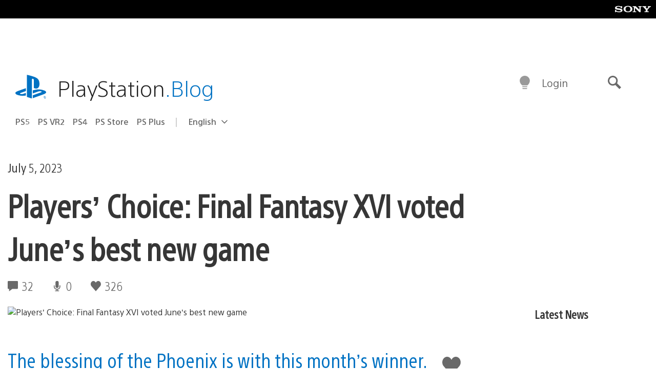

--- FILE ---
content_type: application/x-javascript;charset=utf-8
request_url: https://smetrics.aem.playstation.com/id?d_visid_ver=5.5.0&d_fieldgroup=A&mcorgid=BD260C0F53C9733E0A490D45%40AdobeOrg&mid=01017153144456105629075885240457248275&ts=1768871171012
body_size: -40
content:
{"mid":"01017153144456105629075885240457248275"}

--- FILE ---
content_type: text/javascript;charset=utf-8
request_url: https://static.polldaddy.com/p/12484661.js
body_size: 6630
content:
var PDV_POLL_q12484661 = 'Players\' Choice: What Was June’s Best New Game?';
var PDV_share12484661 = 1;
var PDV_id12484661 = 12484661;
var PDV_w12484661 = 12484661;
var pollClosed12484661 = true;
var PDV_A12484661= new Array();
PDV_A12484661[0] = new Array(4);
PDV_A12484661[0][0] = '56372987';
PDV_A12484661[0][1] = 'Aliens: Dark Descent';
PDV_A12484661[0][2] = '0';
PDV_A12484661[0][3] = '';

PDV_A12484661[1] = new Array(4);
PDV_A12484661[1][0] = '56372988';
PDV_A12484661[1][1] = 'Amnesia: The Bunker';
PDV_A12484661[1][2] = '0';
PDV_A12484661[1][3] = '';

PDV_A12484661[2] = new Array(4);
PDV_A12484661[2][0] = '56372989';
PDV_A12484661[2][1] = 'Crash Team Rumble';
PDV_A12484661[2][2] = '0';
PDV_A12484661[2][3] = '';

PDV_A12484661[3] = new Array(4);
PDV_A12484661[3][0] = '56373002';
PDV_A12484661[3][1] = 'Diablo IV';
PDV_A12484661[3][2] = '0';
PDV_A12484661[3][3] = '';

PDV_A12484661[4] = new Array(4);
PDV_A12484661[4][0] = '56373003';
PDV_A12484661[4][1] = 'F1 23';
PDV_A12484661[4][2] = '0';
PDV_A12484661[4][3] = '';

PDV_A12484661[5] = new Array(4);
PDV_A12484661[5][0] = '56373004';
PDV_A12484661[5][1] = 'Final Fantasy XVI';
PDV_A12484661[5][2] = '0';
PDV_A12484661[5][3] = '';

PDV_A12484661[6] = new Array(4);
PDV_A12484661[6][0] = '56373005';
PDV_A12484661[6][1] = 'MotoGP 23';
PDV_A12484661[6][2] = '0';
PDV_A12484661[6][3] = '';

PDV_A12484661[7] = new Array(4);
PDV_A12484661[7][0] = '56373006';
PDV_A12484661[7][1] = 'Park Beyond';
PDV_A12484661[7][2] = '0';
PDV_A12484661[7][3] = '';

PDV_A12484661[8] = new Array(4);
PDV_A12484661[8][0] = '56373007';
PDV_A12484661[8][1] = 'Rogue Legacy 2';
PDV_A12484661[8][2] = '0';
PDV_A12484661[8][3] = '';

PDV_A12484661[9] = new Array(4);
PDV_A12484661[9][0] = '56373008';
PDV_A12484661[9][1] = 'Sonic Origins Plus';
PDV_A12484661[9][2] = '0';
PDV_A12484661[9][3] = '';

PDV_A12484661[10] = new Array(4);
PDV_A12484661[10][0] = '56373009';
PDV_A12484661[10][1] = 'Street Fighter 6';
PDV_A12484661[10][2] = '0';
PDV_A12484661[10][3] = '';

PDV_A12484661[11] = new Array(4);
PDV_A12484661[11][0] = '56373010';
PDV_A12484661[11][1] = 'We Love Katamari Reroll + Royal Reverie';
PDV_A12484661[11][2] = '0';
PDV_A12484661[11][3] = '';

if ( !document.getElementById('poll_style12484661') ) {
	fileref=document.createElement('style');
	fileref.setAttribute('type', 'text/css');
	fileref.setAttribute('id', 'poll_style12484661');
	var def = '#PDI_container12484661 .pds-box{width:300px;background:#fff;border:1px solid #ccc;box-sizing:border-box;color:#4e4e4e;font-family:-apple-system, BlinkMacSystemFont, \"Segoe UI\", Roboto, Helvetica, Arial, sans-serif, \"Apple Color Emoji\", \"Segoe UI Emoji\", \"Segoe UI Symbol\";font-size:13px;font-weight:400;padding:30px 25px;text-align:left} #PDI_container12484661 .pds-box .poll__question-media{display:inline-block;max-width:248px;max-height:148.8px;overflow:hidden;padding-top:16px;margin-bottom:8px} #PDI_container12484661 .pds-box .poll__question-media::after{content:\"\";display:block;clear:both} #PDI_container12484661 .pds-box .poll__question-media audio,.pds-box .poll__question-media span{vertical-align:top;max-width:248px} #PDI_container12484661 .pds-box .poll__question-media iframe{max-width:248px;max-height:148.8px} #PDI_container12484661 .pds-box .poll__question-media div{background-size:cover;display:inline-block;width:248px;height:148.8px;position:relative;overflow:hidden} #PDI_container12484661 .pds-box .poll__question-media div img{position:absolute;max-width:unset;vertical-align:top} #PDI_container12484661 .pds-box .poll__answer-media-public{display:inline-block;max-width:150px;max-height:90px;overflow:hidden;margin-top:16px;margin-bottom:8px} #PDI_container12484661 .pds-box .poll__answer-media-public::after{content:\"\";display:block;clear:both} #PDI_container12484661 .pds-box .poll__answer-media-public audio,.pds-box .poll__answer-media-public span{vertical-align:top;max-width:150px} #PDI_container12484661 .pds-box .poll__answer-media-public iframe{max-width:150px;max-height:90px} #PDI_container12484661 .pds-box .poll__answer-media-public div{background-size:cover;display:inline-block;width:150px;height:90px;position:relative;overflow:hidden} #PDI_container12484661 .pds-box .poll__answer-media-public div img{position:absolute;max-width:unset;vertical-align:top} #PDI_container12484661 .pds-box br{display:none} #PDI_container12484661 .pds-box input[type=checkbox],.pds-box input[type=radio]{top:unset} #PDI_container12484661 .pds-box .pds-clear{display:none} #PDI_container12484661 .pds-box .pds-question-top{font-size:18px;font-weight:900;margin:0 0 15px;padding:0;line-height:1} #PDI_container12484661 .pds-box .pds-answer{border-color:#e8e8e8;border-style:solid;border-width:1px 0;padding:20px 0} #PDI_container12484661 .pds-box .pds-answer-group{margin:0 0 15px} #PDI_container12484661 .pds-box .pds-answer-row{align-items:center;display:flex;flex-direction:row;line-height:1em} #PDI_container12484661 .pds-box .pds-answer > .pds-answer-group{margin:15px 0} #PDI_container12484661 .pds-box .pds-answer-group:last-child{margin-bottom:0} #PDI_container12484661 .pds-box .pds-answer-input{display:inline-flex;margin:0 10px 0 0;align-self:flex-start} #PDI_container12484661 .pds-box .pds-radiobutton{margin:3px .5ex} #PDI_container12484661 .pds-box .pds-input-label{cursor:pointer;display:inline-flex;flex:1;word-break:break-word} #PDI_container12484661 .pds-box .pds-other-label{cursor:pointer;display:inline-flex} #PDI_container12484661 .pds-box .pds-answer-other{display:inline-flex;flex:1;margin:0 0 0 10px} #PDI_container12484661 .pds-box .pds-textfield{background:#fff;border:1px solid #333;font-size:12px;padding:2px;width:100%} #PDI_container12484661 .pds-box .pds-feedback-group{display:flex;flex-direction:column;margin:0 0 15px} #PDI_container12484661 .pds-box .pds-feedback-group:last-child{margin-bottom:0} #PDI_container12484661 .pds-box .pds-feedback-label{display:flex} #PDI_container12484661 .pds-box .pds-feedback-label .pds-answer-text{flex:1;overflow:hidden;text-align:left;text-overflow:ellipsis;white-space:nowrap} #PDI_container12484661 .pds-box .pds-feedback-label .pds-feedback-result{text-align:right} #PDI_container12484661 .pds-box .pds-feedback-per{font-weight:700} #PDI_container12484661 .pds-box .pds-feedback-votes{font-weight:400} #PDI_container12484661 .pds-box .pds-answer-feedback{background-color:#fff;border:1px solid #333;box-sizing:border-box;height:10px;margin:3px 0 0;width:100%} #PDI_container12484661 .pds-box .pds-answer-feedback-bar{background-color:#333;height:100%} #PDI_container12484661 .pds-box .pds-vote-button,.pds-box .pds-vote-button-load{background-color:#333;border:1px solid #333;box-sizing:border-box;color:#fff;font-weight:700;line-height:25px;padding:5px 25px;text-decoration:none} #PDI_container12484661 .pds-box .pds-vote-button:hover,.pds-box .pds-vote-button-load{background-color:#fff;color:#333} #PDI_container12484661 .pds-box .pds-vote{padding:15px 0 0} #PDI_container12484661 .pds-box .pds-links,.pds-box .pds-links-back{display:flex;justify-content:center;text-align:center;flex-direction:column} #PDI_container12484661 .pds-box .pds-links{margin:30px 0 0} #PDI_container12484661 .pds-box .pds-links a,.pds-box .pds-links-back a{color:#4e4e4e;display:inline-flex;font-weight:400;line-height:24px;margin:0 0 10px;text-decoration:none;align-self:center} #PDI_container12484661 .pds-box .pds-links a:first-child,.pds-box .pds-links-back a:first-child{margin:0} #PDI_container12484661 .pds-box .pds-comments span{font-weight:400} #PDI_container12484661 .pds-box .pds-total-votes{margin:15px 0 0} #PDI_container12484661 .pds-box .pds-total-votes span{font-weight:700} #PDI_container12484661 .pds-box #pds-sharing{align-items:flex-start;display:flex;flex-direction:column;margin:15px 0 0} #PDI_container12484661 .pds-box .pds-sharing-facebook{margin:0 0 10px!important}';
	if ( is_secure() ){
		def = def.replace(/http:\/\/i.polldaddy/g,'https://polldaddy');
		def = def.replace(/http:\/\/s3.wordpress/g,'https://s-ssl.wordpress');
	} 
	if ( fileref.styleSheet ) { // IE
		fileref.styleSheet.cssText = def;
	} else { // the world
		fileref.appendChild(document.createTextNode(def));
	}
	document.getElementsByTagName('head').item(0).appendChild(fileref);
}
if( !document.getElementById('PDI_container12484661') ) {
	document.write("<a name='pd_a_12484661'></a><div class='PDS_Poll' id='PDI_container12484661'></div>");
};
document.getElementById('PDI_container12484661').innerHTML = '<div class="pds-box" > <div class="pds-box-outer"> <div class="pds-box-inner"> <div class="pds-box-top"> <div class="pds-question" role="heading" aria-level="2"> <div class="pds-question-outer"> <div class="pds-question-inner"> <div class="pds-question-top" tabindex="-1" id="question-top-12484661"> Players\' Choice: What Was June’s Best New Game? (Poll Closed) </div> </div> </div> </div> <div class="pds-vote"> <div class="pds-totalvotes-outer"> <span class="pds-links-back"> </span> <span class="pds-clear" style="display: block;clear: both;height:1px;line-height:1px;">&nbsp;</span> </div> </div> </div> </div> </div> </div>';

//v3.6 2023-06-21
function Sanitize(a){var b=a||{};this.config={};this.config.elements=b.elements?b.elements:[];this.config.attributes=b.attributes?b.attributes:{};this.config.attributes[Sanitize.ALL]=this.config.attributes[Sanitize.ALL]?this.config.attributes[Sanitize.ALL]:[];this.config.allow_comments=b.allow_comments?b.allow_comments:!1;this.allowed_elements={};this.config.protocols=b.protocols?b.protocols:{};this.config.add_attributes=b.add_attributes?b.add_attributes:{};this.dom=b.dom?b.dom:document;for(a=0;a<
this.config.elements.length;a++)this.allowed_elements[this.config.elements[a]]=!0;this.config.remove_element_contents={};this.config.remove_all_contents=!1;if(b.remove_contents)if(b.remove_contents instanceof Array)for(a=0;a<b.remove_contents.length;a++)this.config.remove_element_contents[b.remove_contents[a]]=!0;else this.config.remove_all_contents=!0;this.transformers=b.transformers?b.transformers:[]}Sanitize.REGEX_PROTOCOL=/^([A-Za-z0-9\+\-\.&;\*\s]*?)(?::|&*0*58|&*x0*3a)/i;Sanitize.RELATIVE="__RELATIVE__";
Sanitize.ALL="__ALL__";
Sanitize.prototype.clean_node=function(a){function b(a,b){var c;for(c=0;c<b.length;c++)if(b[c]==a)return c;return-1}function c(){var a=[],b={},c,d;for(c=0;c<arguments.length;c++)if(arguments[c]&&arguments[c].length)for(d=0;d<arguments[c].length;d++)b[arguments[c][d]]||(b[arguments[c][d]]=!0,a.push(arguments[c][d]));return a}function m(a){switch(a.nodeType){case 1:var f,l;var d=[];var n=a;var g=!1;for(f=0;f<this.transformers.length;f++){var e=this.transformers[f]({allowed_elements:this.allowed_elements,config:this.config,
node:a,node_name:a.nodeName.toLowerCase(),whitelist_nodes:this.whitelist_nodes,dom:this.dom});if(null!=e)if("object"==typeof e){if(e.whitelist_nodes&&e.whitelist_nodes instanceof Array)for(g=0;g<e.whitelist_nodes.length;g++)-1==b(e.whitelist_nodes[g],this.whitelist_nodes)&&this.whitelist_nodes.push(e.whitelist_nodes[g]);g=e.whitelist?!0:!1;e.attr_whitelist&&(d=c(d,e.attr_whitelist));n=e.node?e.node:n}else throw Error("transformer output must be an object or null");}a=n;f=a.nodeName.toLowerCase();
n=this.current_element;if(this.allowed_elements[f]||g){this.current_element=this.dom.createElement(a.nodeName);n.appendChild(this.current_element);g=this.config.attributes;g=c(g[f],g[Sanitize.ALL],d);for(d=0;d<g.length;d++){var h=g[d];if(e=a.attributes[h]){var k=!0;this.config.protocols[f]&&this.config.protocols[f][h]&&(k=this.config.protocols[f][h],k=(l=e.value.toLowerCase().match(Sanitize.REGEX_PROTOCOL))?-1!=b(l[1],k):-1!=b(Sanitize.RELATIVE,k));k&&(k=document.createAttribute(h),k.value=e.value,
this.current_element.setAttributeNode(k))}}if(this.config.add_attributes[f])for(h in this.config.add_attributes[f])k=document.createAttribute(h),k.value=this.config.add_attributes[f][h],this.current_element.setAttributeNode(k)}else if(-1!=b(a,this.whitelist_nodes)){for(this.current_element=a.cloneNode(!0);0<this.current_element.childNodes.length;)this.current_element.removeChild(this.current_element.firstChild);n.appendChild(this.current_element)}if(!this.config.remove_all_contents&&!this.config.remove_element_contents[f])for(d=
0;d<a.childNodes.length;d++)m.call(this,a.childNodes[d]);this.current_element.normalize&&this.current_element.normalize();this.current_element=n;break;case 3:h=a.cloneNode(!1);this.current_element.appendChild(h);break;case 5:h=a.cloneNode(!1);this.current_element.appendChild(h);break;case 8:this.config.allow_comments&&(h=a.cloneNode(!1),this.current_element.appendChild(h));break;default:console&&console.log&&console.log("unknown node type",a.nodeType)}}var l=this.dom.createDocumentFragment();this.current_element=
l;this.whitelist_nodes=[];for(i=0;i<a.childNodes.length;i++)m.call(this,a.childNodes[i]);l.normalize&&l.normalize();return l};"function"===typeof define&&define("sanitize",[],function(){return Sanitize});var a2a_track_pub="polldaddy",a2a_no_3p=1,PD_ck12484661=0,PD_ck_name12484661="PD_poll_"+PDV_id12484661,PDV_n12484661="",PD_button12484661,PDV_nurl12484661="https://poll.fm/n/"+("undefined"!==typeof PDV_h12484661?PDV_h12484661:PDV_id12484661)+"/"+PDV_id12484661+(PDV_w12484661!=PDV_id12484661?"/"+PDV_w12484661:"");
function _$(a){return document.getElementById(a)}function is_secure(){return"https:"===document.location.protocol}function getHead(){return document.getElementsByTagName("head").item(0)}
if(0==pollClosed12484661){var PDV_server12484661="https://polls.polldaddy.com",AA12484661=[],PDV_html12484661='<form style="margin-bottom: 0px; margin-top: 0px;" name="PDI_form12484661" id="PDI_form12484661">';PDV_html12484661+='<div class="css-box pds-box"><div class="css-box-outer pds-box-outer">';PDV_html12484661+='<div class="css-box-inner pds-box-inner"><div class="css-box-top pds-box-top">';PDV_html12484661+='<div class="css-question pds-question"><div class="css-question-outer pds-question-outer">';PDV_html12484661+='<div class="css-question-inner pds-question-inner"><div class="css-question-top pds-question-top">';
PDV_html12484661+=PDV_POLL_medID12484661;PDV_html12484661+="<div>"+prepare_HTML_12484661(PDV_POLL_q12484661)+"</div>";PDV_html12484661+='</div></div></div></div><div class="css-answer pds-answer"><span id="pds-answer12484661" role="group" aria-label="'+PDV_POLL_q12484661+'"></span>';PDV_html12484661+='</div><div class="css-vote pds-vote"><div class="css-votebutton-outer pds-votebutton-outer">';""==PDV_l3_12484661&&(PDV_l3_12484661="Vote");PDV_html12484661+='<button id="pd-vote-button12484661" type="submit" class="css-vote-button pds-vote-button" value="'+PDV_l3_12484661+
'">'+PDV_l3_12484661+"</button>";PDV_html12484661+="</form>";PDV_html12484661+='<span class="css-links pds-links">';PDV_html12484661=2==PDV_pr12484661?PDV_html12484661+"<br/>":PDV_html12484661+('<a href="javascript:PD_vote12484661(1);" class="css-view-results pds-view-results">'+PDV_l1_12484661+"</a><br/>");1==PDV_lnk12484661&&(PDV_html12484661+='<a href="https://crowdsignal.com/pricing/?ad=poll-front" target="_blank" class="css-pd-link pds-pd-link">Crowdsignal.com</a>');PDV_html12484661+='<span class="css-clear pds-clear"></span>';PDV_html12484661+='</span><span class="css-clear pds-clear"></span>';
PDV_html12484661+="</div></div></div></div></div></div></div>";for(PDV_x=0;PDV_x<PDV_A12484661.length;PDV_x++)AA12484661[PDV_x]='<div class="css-answer-group pds-answer-group">',AA12484661[PDV_x]+=PDV_A12484661[PDV_x][3],AA12484661[PDV_x]+='<div class="css-answer-row pds-answer-row">',0==PDV_pt12484661?(AA12484661[PDV_x]+='<span class="css-answer-input pds-answer-input">',AA12484661[PDV_x]+='<input class="css-radiobutton pds-radiobutton" type="radio" id="PDI_answer'+PDV_A12484661[PDV_x][0]+'" value="'+PDV_A12484661[PDV_x][0]+'" name="PDI_answer12484661" />'):
(AA12484661[PDV_x]+='<span class="css-answer-input pds-answer-input">',AA12484661[PDV_x]+='<input class="css-checkbox pds-checkbox" type="checkbox" id="PDI_answer'+PDV_A12484661[PDV_x][0]+'" value="'+PDV_A12484661[PDV_x][0]+'" name="PDI_answer'+PDV_A12484661[PDV_x][0]+'" onclick="javascript:PDF_mc12484661(this);" />'),AA12484661[PDV_x]+="</span>",AA12484661[PDV_x]+='<label for="PDI_answer'+PDV_A12484661[PDV_x][0]+'" class="css-input-label pds-input-label">',AA12484661[PDV_x]+='<span class="css-answer-span pds-answer-span">'+prepare_HTML_12484661(PDV_A12484661[PDV_x][1])+
"</span>",AA12484661[PDV_x]+='</label><span class="css-clear pds-clear">',AA12484661[PDV_x]+="</span>",AA12484661[PDV_x]+="</div>",AA12484661[PDV_x]+="</div>";if(1==PDV_po12484661){var answerOtherHTML="";answerOtherHTML+='<div class="css-answer-group pds-answer-group">';answerOtherHTML+='<div class="css-answer-row pds-answer-row">';0==PDV_pt12484661&&(answerOtherHTML+='<span class="css-answer-input pds-answer-input"><input type="radio" name="PDI_answer12484661" id="PDI_answerOther12484661" value="other" class="css-radiobutton pds-radiobutton"/></span>');
answerOtherHTML+='<label for="PDI_answerOther12484661" class="css-other-label pds-other-label">';answerOtherHTML+='<span class="css-answer-span pds-answer-span">';answerOtherHTML+=PDV_l2_12484661;answerOtherHTML+="</span></label>";answerOtherHTML+='<span class="css-answer-other pds-answer-other">';answerOtherHTML+='<input class="css-textfield pds-textfield" aria-labelledby="'+PDV_l2_12484661+'" type="text" maxlength="80" id="PDI_OtherText12484661" name="PDI_OtherText12484661" onclick="PDF_checkOther12484661();" onchange="PDF_checkOther12484661(true);" /></span>';
answerOtherHTML+='<span class="css-clear pds-clear"></span>';answerOtherHTML+="</div>";answerOtherHTML+="</div>";answerOtherHTML+="</span>"}}
function PDF_mc12484661(a){if(1<PDV_pt12484661){var b=0;for(i=0;i<AA12484661.length;i++)r=_$(AA12484661[i].substring(AA12484661[i].indexOf("id=")+4,AA12484661[i].indexOf('"',AA12484661[i].indexOf("id=")+4))),"checkbox"==r.type&&r.checked&&(b+=1);1==PDV_po12484661&&0<_$("PDI_OtherText12484661").value.length&&(b+=1);b>PDV_pt12484661&&(a.checked=!1,a.disabled=!0);if(b>=PDV_pt12484661)for(i=0;i<AA12484661.length;i++)r=_$(AA12484661[i].substring(AA12484661[i].indexOf("id=")+4,AA12484661[i].indexOf('"',AA12484661[i].indexOf("id=")+4))),"checkbox"!=r.type||r.checked||(r.disabled=!0);
else for(1==PDV_po12484661&&(_$("PDI_OtherText12484661").disabled=!1),i=0;i<AA12484661.length;i++)r=_$(AA12484661[i].substring(AA12484661[i].indexOf("id=")+4,AA12484661[i].indexOf('"',AA12484661[i].indexOf("id=")+4))),"checkbox"!=r.type||r.checked||(r.disabled=!1)}}
function PDF_a12484661(){PDF_o12484661();if(0==PDV_pt12484661){for(var a=0;a<AA12484661.length;a++){var b=_$(AA12484661[a].substring(AA12484661[a].indexOf("id=")+4,AA12484661[a].indexOf('"',AA12484661[a].indexOf("id=")+4)));if(b.checked)return b.value+","}return(b=_$("PDI_answerOther12484661"))?b.checked?b.value+",":"":""}for(a=0;a<AA12484661.length;a++)b=_$(AA12484661[a].substring(AA12484661[a].indexOf("id=")+4,AA12484661[a].indexOf('"',AA12484661[a].indexOf("id=")+4))),"checkbox"==b.type&&b.checked&&(PDV_a12484661=PDV_a12484661+b.value+",");return PDV_a12484661}
function PDF_o12484661(a){1==PDV_po12484661&&(PDV_o12484661=_$("PDI_OtherText12484661").value)}
function PDF_checkOther12484661(a){var b=!1;a&&0==_$("PDI_OtherText12484661").value.length&&(b=!0);if(0==PDV_pt12484661)a&&b?_$("PDI_answerOther12484661").checked=!1:_$("PDI_answerOther12484661").checked=!0;else if(1<PDV_pt12484661){var c=1;obj=_$("PDI_OtherText12484661");a&&b&&(c=0);for(i=0;i<AA12484661.length;i++)r=_$(AA12484661[i].substring(AA12484661[i].indexOf("id=")+4,AA12484661[i].indexOf('"',AA12484661[i].indexOf("id=")+4))),"checkbox"==r.type&&r.checked&&(c+=1);if(c>PDV_pt12484661)for(obj.disabled=!0,obj.value="",i=0;i<AA12484661.length;i++)r=_$(AA12484661[i].substring(AA12484661[i].indexOf("id=")+
4,AA12484661[i].indexOf('"',AA12484661[i].indexOf("id=")+4))),"checkbox"!=r.type||r.checked||(r.disabled=!0);else if(c<PDV_pt12484661)for(obj.disabled=!1,i=0;i<AA12484661.length;i++)r=_$(AA12484661[i].substring(AA12484661[i].indexOf("id=")+4,AA12484661[i].indexOf('"',AA12484661[i].indexOf("id=")+4))),"checkbox"!=r.type||r.checked||(r.disabled=!1)}}
function PD_prevote12484661(a){a.preventDefault();if(a.pageX){var b=a.pageX;a=a.pageY}else b=a.clientX,a=a.clientY;if(0==b&&0==a)return!1;-1==PDV_def12484661.indexOf("input.pds-votebutton")&&(PD_button12484661.className="css-vote-button-lead pds-vote-button-load");b=document.createElement("SCRIPT");b.charset="utf-8";b.src=PDV_nurl12484661+"?"+(new Date).getTime();getHead().appendChild(b)}
function PD_vote12484661(a){var b=PDF_getTags12484661(),c=PDV_server12484661+"/vote-js.php?p="+PDV_id12484661+(PDV_w12484661!=PDV_id12484661?"&w="+PDV_w12484661:""),m=!1;1!=a&&(PDV_a12484661="",PDV_a12484661=PDF_a12484661(_$("PDI_form12484661")),0==PDV_a12484661.length&&0==PDV_o12484661.length?(m=!0,alert(PDV_l4_12484661),-1==PDV_def12484661.indexOf("input.pds-votebutton")&&(PD_button12484661.className="css-vote-button pds-vote-button")):(0<PDV_b12484661&&(PDF_getCookie12484661(PD_ck_name12484661)?PD_ck12484661=1:PDF_setCookie12484661(PD_ck_name12484661)),c+="&b="+PDV_b12484661+"&a="+PDV_a12484661+"&o="+PDF_urlEncode12484661(PDV_o12484661)+
"&va="+PDV_va12484661+"&cookie="+PD_ck12484661+(0<b.length?"&tags="+b:"")+(0<PDV_n12484661.length?"&n="+PDV_n12484661:"")+"&url="+escape(location.href)));m||(a=document.createElement("SCRIPT"),a.charset="utf-8",a.src=c,getHead().appendChild(a))}function PDF_getTags12484661(){if("undefined"==typeof pd_tags)return"12484661-src:poll-embed";"12484661-src"in pd_tags||(pd_tags["12484661-src"]="poll-embed");var a="",b;for(b in pd_tags)a+=PDF_urlEncode12484661(b)+":"+PDF_urlEncode12484661(pd_tags[b])+";";return a.slice(0,-1)}
function PDF_urlEncode12484661(a){return encodeURIComponent(a).replace(/%20/g,"+").replace(/!/g,"%21").replace(/'/g,"%27").replace(/\(/g,"%28").replace(/\)/g,"%29").replace(/\*/g,"%2A").replace(/~/g,"%7E")}function PDF_rand12484661(a){var b=a.length;if(0==b)return!1;for(;--b;){var c=Math.floor(Math.random()*(b+1)),m=a[b];a[b]=a[c];a[c]=m}return a}
function PDF_loadStyleSheet12484661(){var a=document.createElement("style");a.setAttribute("type","text/css");a.setAttribute("id","poll_style12484661");a.styleSheet?a.styleSheet.cssText=PDV_def12484661:a.appendChild(document.createTextNode(PDV_def12484661));getHead().appendChild(a)}
function PDV_go12484661(){_$("poll_style12484661")||PDF_loadStyleSheet12484661();_$("PDI_container12484661")||document.write('<a name="pd_a_12484661" style="display: inline; padding: 0px; margin: 0px;"></a><div class="CSS_Poll PDS_Poll" id="PDI_container12484661"></div>');"undefined"!==typeof supercookie&&"object"!==typeof sc&&(sc=new supercookie);_$("PDI_container12484661").innerHTML=PDV_html12484661;PDV_POLLRAND12484661&&(AA12484661=PDF_rand12484661(AA12484661));y12484661="";for(x12484661=0;x12484661<AA12484661.length;x12484661++)y12484661+=AA12484661[x12484661];PDV_po12484661&&answerOtherHTML&&(y12484661+=
answerOtherHTML);_$("pds-answer12484661").innerHTML=y12484661;PD_button12484661=_$("pd-vote-button12484661");PD_addEventListener12484661();"function"==typeof PDF_callback12484661&&PDF_callback12484661('{"id":'+PDV_id12484661+',"result":"load"}')}
function PDF_setCookie12484661(a){var b=(new Date).getTime(),c=2592E6;"undefined"!==typeof PDV_expire12484661&&(c=1E3*parseInt(PDV_expire12484661));c=new Date(b+c);"undefined"!==typeof PDV_version12484661&&(a+=0<PDV_version12484661?"_"+PDV_version12484661:"");PDF_log12484661("Cookie Name: "+a);"object"==typeof sc&&"function"==typeof sc.set?(PDF_log12484661("SET supercookie"),sc.set(a,escape(b))):(PDF_log12484661("SET standard cookie"),document.cookie=a+"="+escape(b)+";expires="+c.toGMTString()+";path=/;domain=")}
function PDF_getCookie12484661(a){var b="",c=0;"undefined"!==typeof PDV_version12484661&&(a+=0<PDV_version12484661?"_"+PDV_version12484661:"");"undefined"!==typeof PDV_expire12484661&&(c=1E3*parseInt(PDV_expire12484661));PDF_log12484661("Cookie Name: "+a);if("object"==typeof sc&&"function"==typeof sc.get)PDF_log12484661("GET supercookie"),b=sc.get(a);else{PDF_log12484661("GET standard cookie");var m=document.cookie.split(";");for(i=0;i<m.length;i++){var l=m[i].split("=");var p=l[0].replace(/^\s+|\s+$/g,"");if(p==a){1<l.length&&(b=unescape(l[1].replace(/^\s+|\s+$/g,
"")));break}}}PDF_log12484661("Cookie Value: "+b);if("true"==b)return!0;a=(new Date).getTime();cookie_time=parseInt(b);expire_time=cookie_time+c;return 0<c&&0<cookie_time&&a<expire_time?!0:!1}function PDF_callback12484661(a){"function"==typeof pd_callback?pd_callback(a):"function"==typeof pd_callback_12484661&&pd_callback_12484661(a)}
function get_sanitizer_12484661(){return new Sanitize({elements:"a b blockquote br cite code dd dl dt em i li ol p pre q small strike strong sub sup u ul img".split(" "),attributes:{a:["href"],blockquote:["cite"],q:["cite"],img:"align alt height src title width".split(" ")},add_attributes:{a:{rel:"nofollow"}},protocols:{a:{href:["ftp","http","https","mailto",Sanitize.RELATIVE]},blockquote:{cite:["http","https",Sanitize.RELATIVE]},q:{cite:["http","https",Sanitize.RELATIVE]},img:{src:["http","https",Sanitize.RELATIVE]}}})}
function sanitize_HTML_12484661(a){var b=document.implementation.createHTMLDocument().body;b.innerHTML=a;cleaned_fragment=get_sanitizer_12484661().clean_node(b);b=document.implementation.createHTMLDocument().body;b.appendChild(cleaned_fragment);return b.innerHTML}function unescape_HTML_12484661(a){var b=document.implementation.createHTMLDocument().body;b.innerHTML=a;return void 0!==b.innerText?b.innerText:b.textContent}function prepare_HTML_12484661(a){return sanitize_HTML_12484661(a)}
function PD_addEventListener12484661(){var a=_$("PDI_form12484661");a&&"undefined"!=typeof PD_button12484661&&a.addEventListener("submit",PD_prevote12484661,!1)}function PDF_log12484661(a){"undefined"!==typeof _debug&&_debug&&"undefined"!==typeof console&&null!=console&&console.log(a)}0==pollClosed12484661&&PDV_go12484661();
